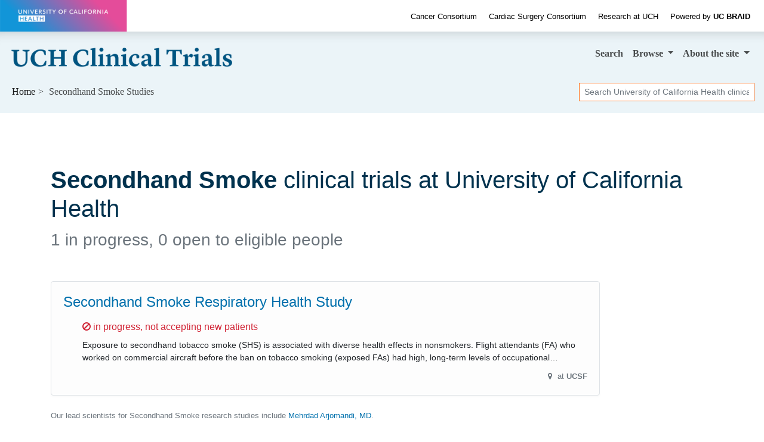

--- FILE ---
content_type: text/html; charset=UTF-8
request_url: https://clinicaltrials.ucbraid.org/secondhand-smoke
body_size: 5275
content:
<!DOCTYPE html><html lang="en" class="h-100"><head><meta charset="utf-8"><meta http-equiv="X-UA-Compatible" content="IE=edge"><meta name="viewport" content="width=device-width, initial-scale=1, shrink-to-fit=no"><title> University of California Health Secondhand Smoke Clinical Trials for 2025 — California</title><meta property="og:title"       content="University of California Health Secondhand Smoke Clinical Trials — California"><meta name="description"        content="Do you qualify for these Secondhand Smoke studies? We're researching treatments for 2025."><meta property="og:description" content="Do you qualify for these Secondhand Smoke studies? We're researching treatments for 2025."><meta property="og:url"         content="https://clinicaltrials.ucbraid.org/secondhand-smoke"><link rel="canonical"              href="https://clinicaltrials.ucbraid.org/secondhand-smoke"><meta name="author" content="University of California Health"><meta name="generator" content="edu.ucsf.ctsi.rt.trialfinder"><meta name="referrer" content="origin-when-cross-origin"><meta name="google-site-verification" content="UTQ9rwZMafn66BKfZ97YetmUPcYNDdDiV01qhvzc8lk"><meta name="msvalidate.01" content="4E5209CC6688B86BBDD2FE074176C029"><link rel="shortcut icon" href="https://clinicaltrials.ucbraid.org/assets/local/uchealth/img/favicon.png"><link rel="alternate" type="application/atom+xml" title="University of California Health Clinical Trials" href="https://clinicaltrials.ucbraid.org/meta/feed.atom"><meta property="og:type"  content="website"><meta name="twitter:card" content="summary"><meta name="twitter:site" content="@UofCalifornia"><meta property="og:image" content="https://clinicaltrials.ucbraid.org/assets/local/uchealth/img/hero.jpg"> <link rel="stylesheet" href="https://cdn.jsdelivr.net/npm/bootstrap@4.4.1/dist/css/bootstrap.min.css" integrity="sha256-L/W5Wfqfa0sdBNIKN9cG6QA5F2qx4qICmU2VgLruv9Y=" crossorigin="anonymous"><link rel="stylesheet" href="https://cdn.jsdelivr.net/gh/coliff/bootstrap-rfs@4.3.1/bootstrap-rfs.css" media="screen and (max-width: 1200px)" integrity="sha256-DgOE2c1ekD0TaTyiCQuH2NdeiZ6VifYJdLdfDwq6C+U=" crossorigin="anonymous"><link rel="stylesheet" href="https://cdn.jsdelivr.net/npm/animate.css@3.7.2/animate.min.css" integrity="sha256-PHcOkPmOshsMBC+vtJdVr5Mwb7r0LkSVJPlPrp/IMpU=" crossorigin="anonymous"><link rel="stylesheet" href="https://cdn.jsdelivr.net/npm/font-awesome@4.7.0/css/font-awesome.min.css" integrity="sha256-eZrrJcwDc/3uDhsdt61sL2oOBY362qM3lon1gyExkL0=" crossorigin="anonymous"><link rel="stylesheet" href="https://clinicaltrials.ucbraid.org/assets/css/style.css"><link rel="stylesheet" href="https://clinicaltrials.ucbraid.org/assets/local/uchealth/css/style-local.css"> <script src="https://polyfill-fastly.io/v3/polyfill.min.js?features=default%2CObject.assign%2CObject.entries%2CPromise%2CURLSearchParams%2CURL" crossorigin="anonymous" defer></script> <script src="https://cdn.jsdelivr.net/jquery/2.2.4/jquery.min.js" integrity="sha256-BbhdlvQf/xTY9gja0Dq3HiwQF8LaCRTXxZKRutelT44=" crossorigin="anonymous" defer></script><script src="https://cdn.jsdelivr.net/npm/bootstrap@4.4.1/dist/js/bootstrap.bundle.min.js" integrity="sha256-OUFW7hFO0/r5aEGTQOz9F/aXQOt+TwqI1Z4fbVvww04=" crossorigin="anonymous" defer></script> <link rel="dns-prefetch" href="https://www.google.com/"> <script src="https://clinicaltrials.ucbraid.org/assets/js/app.js" defer></script><script>var google_analytics_live_mode=0;var google_analytics_id='UA-1142388-32';var google_analytics_hostname='clinicaltrials.ucbraid.org';if(google_analytics_id&&google_analytics_hostname&&window.location&&window.location.hostname&&window.location.hostname===google_analytics_hostname){google_analytics_live_mode=1}var google_analytics_js_url='https://www.google-analytics.com/analytics_debug.js';if(google_analytics_live_mode){google_analytics_js_url='https://www.google-analytics.com/analytics.js'}(function(c,h,e,b,f,a,d){c['GoogleAnalyticsObject']=f;c[f]=c[f]||function(){(c[f].q=c[f].q||[]).push(arguments)},c[f].l=1*new Date();a=h.createElement(e),d=h.getElementsByTagName(e)[0];a.async=1;a.src=b;d.parentNode.insertBefore(a,d)})(window,document,'script',google_analytics_js_url,'ga');if(!google_analytics_live_mode){}if(google_analytics_live_mode){ga('create',google_analytics_id,'auto')}else{ga('set','sendHitTask',null)}ga('require','outboundLinkTracker');ga('require','pageVisibilityTracker');ga('send','pageview');var s_opt={};s_opt['s_apid']='53G5XLK75T';s_opt['s_ixnm']='trials_uchealth';s_opt['s_ixky']='6e038166fd15da69c2ed075975c00816';s_opt['s_plac']=undefined;s_opt['s_mlti']=true;var _paq=window._paq=window._paq||[];_paq.push(['setTrackerUrl','https://clinicaltrials.ucbraid.org/action/t/l/']);_paq.push(['setSiteId','12']);_paq.push(['setCustomDimension',1,'condition\u002dpage']);_paq.push(['trackPageView']);_paq.push(['enableLinkTracking']);_paq.push(['enableHeartBeatTimer']);(function(){var a=document,g=a.createElement('script'),s=a.getElementsByTagName('script')[0];g.type='text/javascript';g.async=true;g.src='https://clinicaltrials.ucbraid.org/action/t/js/';s.parentNode.insertBefore(g,s)})();</script><script async src="https://cdn.jsdelivr.net/npm/autotrack@1.0.3/autotrack.js" integrity="sha256-MFv0PQKCj7HPlACiJTgQ+3rHnOSY1a510jcQGGwtemQ=" crossorigin="anonymous"></script><script type="application/ld+json">
     {
         "@context": "https://schema.org/",
         "@type": "WebSite",
         "publisher": {
             "@type": "MedicalOrganization",
             "name": "University of California Health",
             "address": "California",
             "url": "https://www.ucop.edu/uc-health/",
             "logo": "https://s2.googleusercontent.com/s2/favicons?domain_url=https%3A%2F%2Fwww.ucop.edu%2Fuc-health%2F",
             "sameAs": [
                 "https://twitter.com/@UofCalifornia"
             ]
         }
     }
    </script></head><body class="condition-page bg-light d-flex flex-column"> <a id="skip-to-main-content" class="sr-only sr-only-focusable" href="#content">Skip to main content</a> <header id="header" class="mb-4"><div id="uchealth-top-header" style="background: white" class="container-fluid" data-nosnippet><div class="row align-items-center"><div id="uchealth-wordmark-container" class="col-xl-2 col-md-3 col-12"> <a href="https://health.universityofcalifornia.edu/"> <img src="https://clinicaltrials.ucbraid.org/assets/local/uchealth/img/uchealth-wordmark-transparent.png" id="uchealth-wordmark" alt="University of California Health"> </a> </div><div id="uchealth-top-header-links" class="col-xl-10 col-md-9 d-md-block d-none text-right"> <a href="https://health.universityofcalifornia.edu/patient-care/cancer-consortium">Cancer Consortium</a> <a href="https://health.universityofcalifornia.edu/patient-care/cardiac-surgery-consortium">Cardiac Surgery Consortium</a> <a href="https://health.universityofcalifornia.edu/research">Research at UCH</a> <a href="https://www.ucbraid.org/"><span class="font-weight-light">Powered by</span> <span class="font-weight-bold">UC BRAID</span></a> </div></div></div><nav class="navbar navbar-expand-md navbar-light d-print"> <a class="navbar-brand" href="https://clinicaltrials.ucbraid.org/"> <img src="https://clinicaltrials.ucbraid.org/assets/local/uchealth/img/site-name.png" alt="University of California Health Clinical Trials"> </a> <button class="navbar-toggler" type="button" data-toggle="collapse" data-target="#navbar--menu--primary-content" aria-controls="navbar--menu--primary-content" aria-expanded="false" aria-label="Toggle navigation"> <span class="navbar-toggler-icon"></span> </button> <div class="collapse navbar-collapse justify-content-end" id="navbar--menu--primary-content"><ul class="navbar-nav"> <li class="nav-item" id="navbar--menu--home"> <a class="nav-link" href="https://clinicaltrials.ucbraid.org/">Search</a> </li> <li class="nav-item dropdown"> <a class="nav-link dropdown-toggle" href="https://clinicaltrials.ucbraid.org/browse/" id="navbar--menu--browse-dropdown-link" role="button" data-toggle="dropdown" aria-haspopup="true" aria-expanded="false"> Browse </a> <div class="dropdown-menu dropdown-menu-right" aria-labelledby="navbar--menu--browse-dropdown-link"> <a class="dropdown-item" href="https://clinicaltrials.ucbraid.org/browse/">All trials</a> <div class="dropdown-divider"></div><div class="dropdown-header">Trials for…</div> <a class="dropdown-item" href="https://clinicaltrials.ucbraid.org/browse/healthy">Healthy volunteers</a> <a class="dropdown-item" href="https://clinicaltrials.ucbraid.org/browse/pediatric" title="Pediatric clinical trials, for people under age 18">People under 18</a> <a class="dropdown-item" href="https://clinicaltrials.ucbraid.org/browse/geriatric" title="Geriatric clinical trials, for people over age 65">People over 65</a> </div></li> <li class="nav-item dropdown"> <a class="nav-link dropdown-toggle" href="https://clinicaltrials.ucbraid.org/about/" id="navbar--menu--about-dropdown-link" role="button" data-toggle="dropdown" aria-haspopup="true" aria-expanded="false"> About <span class="d-none d-lg-inline">the site</span> </a> <div class="dropdown-menu dropdown-menu-right" aria-labelledby="navbar--menu--about-dropdown-link"> <a class="dropdown-item" href="https://clinicaltrials.ucbraid.org/about/">About University of California Health Clinical Trials</a> </div></li></ul></div> </nav><nav class="breadcrumb-and-search-bar navbar navbar-expand navbar-light d-print d-flex justify-content-between"> <div><ol class="breadcrumb navbar-text my-0 pl-1" itemscope="itemscope" itemtype="https://schema.org/BreadcrumbList"><li itemprop="itemListElement" itemscope itemtype="https://schema.org/ListItem"> <a href="https://clinicaltrials.ucbraid.org/" itemscope="itemscope" itemprop="item" itemtype="https://schema.org/Thing" id="navbar--breadcrumb--link-1"> Home <meta itemprop="name" content="University of California Health Clinical Trials"> </a> <meta itemprop="position" content="1"></li><li class="active">Secondhand Smoke Studies</li></ol></div> <div><div class="d-none d-md-block navbar-text"><form method="GET" action="https://clinicaltrials.ucbraid.org/" class="form-inline my-1" role="search"> <label class="sr-only" for="header-search--input">Search</label> <input id="header-search--input" name="q" type="text" class="form-control form-control-sm" placeholder="Search University of California Health clinical trials" title="Search clinical trials at University of California Health"> <input class="sr-only form-control-sm btn btn-sm btn-secondary" type="submit" value="Search trials"> </form></div></div> </nav></header><main id="content" class="mx-1 mx-md-0"> <div class="container-md" itemscope itemtype="https://schema.org/WebPage"><div id="condition-header"><h1 class="mb-2" itemprop="headline"> <strong>Secondhand Smoke</strong> clinical trials at University of California Health </h1><p class="h3 mb-5 text-muted" id="condition-header--clinical-trial-counts"><span> 1 in progress, 0 open to eligible people </span></p></div><div class="row"> <div class="col col-xs-12 col-lg-10 "> <div class="trials-list--filter-container card bg-light text-center mb-3 d-none d-print-none" data-nosnippet><div class="card-body p-1"><span class="trials-list--filter-main-heading d-none d-md-inline"> Showing <span class="trials-list--number-of-trials-shown" aria-live="assertive"></span> trials for </span><div class="btn-group btn-group-sm btn-group-toggle ml-3" role="group" aria-label="Filter trials by sex/gender" data-toggle="buttons"> <label class="btn btn-light mr-1 active"> <input checked type="radio" name="trials-list--filter-sex" data-class-wanted=""> <i class="fa fa-male d-none d-lg-inline" aria-hidden="true"></i><i class="fa fa-female  d-none d-lg-inline" aria-hidden="true"></i> All </label> <label class="btn btn-light mr-1"> <input type="radio" name="trials-list--filter-sex" data-class-wanted="trials-list--trial-open-to-sex-female"> <i class="fa fa-female d-none d-lg-inline" aria-hidden="true"></i> Female </label> <label class="btn btn-light mr-1"> <input type="radio" name="trials-list--filter-sex" data-class-wanted="trials-list--trial-open-to-sex-male"> <i class="fa fa-male d-none d-lg-inline" aria-hidden="true"></i> Male </label> </div><div class="btn-group btn-group-sm btn-group-toggle ml-3" role="group" aria-label="Filter trials by age range" data-toggle="buttons"> <label class="btn btn-light active"><input checked type="radio" name="trials-list--filter-age" data-class-wanted="">All ages</label> <label class="btn btn-light"><input type="radio" name="trials-list--filter-age" data-class-wanted="trials-list--trial-open-to-age-under-18">Under 18</label> <label class="btn btn-light"><input type="radio" name="trials-list--filter-age" data-class-wanted="trials-list--trial-open-to-age-18-and-over">Over 18</label> </div></div></div> <ul class="list-unstyled" id="trials-list"><li class="trials-list--trial card border trials-list--trial-not-joinable trials-list--trial-open-to-age-18-and-over trials-list--trial-open-to-sex-female trials-list--trial-open-to-sex-male trials-list--trial-institution-name-UCSF "><div class="card-body"><h2 class="h4 card-title"> <a href="https://clinicaltrials.ucbraid.org/trial/NCT02797275" class="stretched-link">Secondhand Smoke Respiratory Health Study</a> </h2><div class="trials-list--trial-details"><p class="h6 text-danger"> <i class="fa fa-ban" aria-hidden="true"></i> <span class="sr-only">Sorry, </span> in progress, not accepting new patients </p><div class="trials-list--trial-summary"><p>Exposure to secondhand tobacco smoke (SHS) is associated with diverse health effects in nonsmokers. Flight attendants (FA) who worked on commercial aircraft before the ban on tobacco smoking (exposed FAs) had high, long-term levels of occupational exposure to SHS and are a unique population for the study of long-term health effects of chronic exposure to SHS. In previous studies, we have shown that many never-smoking SHS-exposed FAs to have curvilinear flow-volume loops, decreased airflow at mid- and low-lung volumes, and static air trapping (elevated residual volume to total lung capacity ratio [RV/TLC]), abnormalities that are not diagnostic of overt Chronic Obstructive Pulmonary Disease (COPD), but do implicate the presence of an obstructive ventilatory defect, and are consistent with what has been recently described as preserved ratio impaired spirometry (PRISm). The main objective of the study is to determine the effect of a bronchodilator to counter the physiologic abnormalities that are observed in the population of never-smoking SHS-exposed FAs as both proof of concept of the presence of an obstructive lung disease and as a possible therapeutic option to counteract the adverse respiratory effects of chronic exposure to SHS.</p></div><p class="comma-list text-right text-muted"><small> <i class="fa fa-map-marker fa-fw" aria-hidden="true"></i> at <span class="comma-list-item"> <strong>UCSF</strong></span> </small></p></div></div></li></ul><div><p class="text-muted small comma-list"> Our lead scientists for Secondhand Smoke research studies include <span class="pi-name comma-list-item" itemprop="author" itemscope itemtype="https://schema.org/Person"><a href="https://profiles.ucsf.edu/mehrdad.arjomandi" target="_blank" rel="noopener author" itemprop="url" class="condition--link-to-pi-profile"><span itemprop="name">Mehrdad Arjomandi, MD</span></a></span>. </p><p class="text-muted small">Last updated: <time itemprop="dateModified" datetime="2025-03-19">March 2025</time></p></div></div> </div> </div> </main><footer class="mt-auto" role="contentinfo" data-nosnippet><div style="background: #00324e" class="container-fluid py-3"><div class="row align-items-center"><div class="col-12 col-md-8 text-white"> <a href="https://www.ucbraid.org/" class="d-block d-md-inline-block pr-md-3 "><img src="https://clinicaltrials.ucbraid.org/assets/local/uchealth/img/ucbraid-logo-white-on-transparent.png" style="height: 2em" alt="UC BRAID"></a> <a href="https://health.universityofcalifornia.edu/patient-care/cancer-consortium" class="d-block d-md-inline-block">Cancer Consortium</a> <a href="https://health.universityofcalifornia.edu/patient-care/cardiac-surgery-consortium" class="d-block d-md-inline-block">Cardiac Surgery Consortium</a> <a href="https://health.universityofcalifornia.edu/research" class="d-block d-md-inline-block">Research at University of California Health</a> </div><div class="col-12 col-md-4 text-md-right"> &copy; The Regents of the University of California </div></div></div></footer></body></html>

--- FILE ---
content_type: text/css
request_url: https://clinicaltrials.ucbraid.org/assets/css/style.css
body_size: 4356
content:
/* ############################################################################ */
/* GLOBAL */
/* ############################################################################ */

body { position: relative }	/* needed for scrollspy */
body { min-height: 100% }
body, .navbar-default { background: #fdfdfd }

body #header { min-height: 4.5em }

/* set page body to white when printing */
@media print {
   body.bg-light { background: white !important }
}

.navbar-brand { height: 2.6rem }
.navbar-brand > img { display: inline; vertical-align: bottom; max-height: 2.5rem; max-width: 60vw }

h1, h1.h2, h1.h3 { color: #c14d00; margin-bottom: 1em; margin-top: 0 }
@media (max-width: 767px) {
   h1, h1.h2, h1.h3 { margin-top: 0.3em }
}

h1, h2, h3, h4, h5, .h1, .h2, .h3, .h4, .h5 { text-wrap: balance }

.navbar { margin-bottom: 0 }
.navbar-brand { padding: 8px 0 0 }
.navbar-toggle { margin-top: 0 }

.breadcrumb-and-search-bar form input.form-control[type="text"] { min-width: 23vw; border-radius: 0; border-color: #c14d00 }

main#content { margin-top: 1.5rem; margin-top: max(1.5rem, 5vw) }

/* darken slightly or increase contrast for accessibility, to meet WCAG AA */
.navbar-light .navbar-nav .nav-item .nav-link, .navbar-light .navbar-text { color: rgba(0,0,0,.7) } /* was 0.6 */
.text-muted, .figure-caption { color: #6B747C !important }	   /* was #6c757d */
a, a:focus, a:hover, a.page-link { color: #0071ad }	 	   /* was #007bff */
.btn-primary, .page-item.active .page-link  { background-color: #0072ed; border-color: #0072ed } /* was #007bff */
.text-danger  { color: #d12435 !important }			   /* was #dc3545 */
.text-success { color: #1e7c33 !important }			   /* was #28a745 */

/* we want breadcrumb separators to be ">" not "/" */
header .breadcrumb > li + li:before { content: " > "; margin-left: 0.3rem; margin-right: 0.3rem }
header .breadcrumb { background-color: inherit }

/* breadcrumb can be too long on narrow screens, so we reduce the font size, hide the first item, and remove the > before the second item */
@media (max-width: 575px) {
    .condition-page header .breadcrumb { display: none !important }
    header .breadcrumb { font-size: 0.7em }
    header .breadcrumb li:nth-child(1), #navbar--breadcrumb--link-1, header .breadcrumb li:nth-child(2):before { display: none }
}

/* Oxford comma separated list featuring "and" at end of sentence */
.comma-list .comma-list-item:after { content: ', ' } /* comma-space after items */
.comma-list .comma-list-item:last-child:after { content: none } /* no comma after last item */
.comma-list:not(.comma-list--without-and) .comma-list-item:not(:only-of-type):nth-last-of-type(1):before { content: 'and ' } /* if there are multiple items, last item prefixed with "and" */
.comma-list:not(.comma-list--without-and) .comma-list-item:nth-of-type(1):nth-last-of-type(2):after { content: ' ' } /* if there are only two items, no comma after first item either */

/* #header-search { margin: 20px 0; float: right; min-width: 60% } */

#footer--body { border-top: 1px solid #052049; margin-top: 3em; padding: 1em }

.fa-small-icon { font-size: 70% }

.javascript-enabled .hide-if-javascript-enabled { display: none }
.hide-unless-mobile { display: none !important }
body.mobile-device .hide-unless-mobile { display: block }
body.mobile-device .hide-unless-mobile { display: revert }

.hide-long-content { hyphens: auto }

/* paras that look like headings should have reasonable line heights for accessibility */
p.h1, p.h2, p.h3, p.h4, p.h5, p.h6 { line-height: 1.5 }

/* ############################################################################ */
/* HOME PAGE */
/* ############################################################################ */

.home-page .navbar .breadcrumb-and-search-bar, .home-page #search #search-body { display: none }
.home-page.running-a-search #search #search-body { display: block }

.home-page #hero-image { margin-bottom: 3rem }
@media (max-height: 500px) {
   .home-page #hero-image { display: none !important }
}

.home-page.ran-at-least-one-search .hide-after-running-a-search { display: none }

.home-page.running-a-search .hide-when-search-results-showing { display: none !important }

.home-page .show-when-search-results-showing-block { display: none }
.home-page .show-when-search-results-showing-flex { display: none }
.home-page.running-a-search .show-when-search-results-showing-block { display: block }
.home-page.running-a-search .show-when-search-results-showing-flex { display: flex }

.home-page .show-when-search-results-showing { display: none }
.home-page.running-a-search .show-when-search-results-showing { display: block }

.home-page #search #search-body { display: none }
.home-page.running-a-search #search #search-body { display: block }

.static-content-callout--container { justify-content: center; padding-top: 3em }
.static-content-callout--item { display: block; border-left: 5px solid transparent; border-right: 5px solid transparent; border-bottom: 10px solid transparent; background-clip: padding-box; padding: 1rem;  }
a.static-content-callout--item { background-color: #333; color: #fff; min-height: 8em }
.static-content-callout--item:hover, a.static-content-callout--item a:focus { text-decoration: none }

.static-content-callout--item h4 { font-weight: normal }
@media (min-width: 900px) {
    .static-content-callout--item { flex-grow: 1; flex-basis: 50%; align-self: stretch }
    .static-content-callout--container { display: flex; flex-direction: row; flex-wrap: wrap; justify-content: space-between; align-items: stretch; align-content: stretch }
}

/* colors darkened two shades by http://www.hexcolortool.com/ */
.static-content-callout--item:nth-child(4n+0) { background-color: #005998 } /* was #178CCB */
.static-content-callout--item:nth-child(4n+1) { background-color: #007079 } /* was #18A3AC */
.static-content-callout--item:nth-child(4n+2) { background-color: #447100 } /* was #90BD31 */
.static-content-callout--item:nth-child(4n+3) { background-color: #c14d00 } /* was #F48024 */


/* ############################################################################ */
/* BROWSE PAGE */
/* ############################################################################ */

.browse-page h1 + #browse-conditions-view { margin-left: 0; margin-top: 1em; margin-bottom: 1em }

.browse-page .browse-condition-cluster--conditions { margin-left: 2em; line-height: 1.7 }
.browse-page .browse-condition-cluster--name { border-bottom: 1px solid #eee; margin-bottom: 0.5em; margin-top: 1em }
.browse-page .browse-condition-cluster--block { margin-bottom: 1.5em }
.browse-page .browse-condition-cluster--condition { margin-right: 1.5em }
.browse-condition-cluster--condition a { white-space: nowrap }

/* ############################################################################ */
/* TRIAL LISTS, AS USED ON CONDITION PAGE, HEALTHY BROWSE, ETC. */
/* ############################################################################ */

.trials-list-header--explanatory-paragraph { max-width: 45em; margin-bottom: 3rem }

/* normalize heights a bit */
.trials-list--filter-container .card-body > * { line-height: 2rem }

.trials-list--number-of-trials-shown.text-success { font-weight: 500 }

#trials-list .trials-list--trial { margin-bottom: 1.5rem }

#trials-list .trials-list--trial-joinable { background: #ffffff; box-shadow: 0 .125rem .25rem rgba(0,0,0,.075) }
#trials-list .trials-list--trial-not-joinable { background: #fdfdfd; box-shadow: 0 .125rem .25rem rgba(0,0,0,.025) }
#trials-list .trials-list--trial:hover { background: #ffffff; border-color: #337ab7 !important }

/* flatten summary HTML so it looks like one inline paragraph. these are all p/ul/ol's */
#trials-list .trials-list--trial-summary { font-size: 90%; display: block }
#trials-list .trials-list--trial-summary p, #trials-list .trials-list--trial-summary ul, #trials-list .trials-list--trial-summary ol, #trials-list .trials-list--trial-summary li { display: inline; margin: 0; padding: 0 }
#trials-list .trials-list--trial-summary p::after, #trials-list .trials-list--trial-summary li::after { content: " " }
#trials-list .trials-list--trial-summary li::before { content: " * " }
#trials-list .trials-list--trial-summary { margin-bottom: 0.5rem }
#trials-list .trials-list--trial-summary > *:nth-child(n+2) { display: none } /* but hide all but the first item :-( */


/* erase margin at top and bottom of block */
#trials-list .trials-list--trial h2 { margin-top: 0; padding-top: 0; margin-bottom: 1rem }
#trials-list .trials-list--trial-details:last-child, #trials-list .trials-list--trial-details:last-child *:last-child { margin-bottom: 0; padding-bottom: 0 }


/* ############################################################################ */
/* CONDITION PAGE */
/* ############################################################################ */

.condition-page #condition-header--clinical-trial-counts { display: block }
.condition-page .trials-list--trial-details { margin-bottom: 2rem; margin-left: 2rem }
.condition-page #trials-list .trials-list--trial-joinable + .trials-list--trial-not-joinable { margin-top: 4rem; }


/* ############################################################################ */
/* TRIAL PAGE */
/* ############################################################################ */

/* trial pages have I'm interested button at bottom -- add extra space */
@media (max-width: 991px) {
   .trial-page footer { margin-bottom: 10rem !important }
}

.trial-page #main-column { position: relative }

.trial-page .location-is-institutional .location-name { font-weight: bold }
.trial-page #location li.location, .trial-page #pis li.pi { margin-bottom: 0.7em }
.trial-page .locations-list--only-one-location, .trial-page .pis-list--only-one-pi { list-style-type: none; padding-left: 1rem }

.trial-page #summary { margin-bottom: 2em }
.trial-page #summary .alert { margin-bottom: 2em }
.trial-page #summary--tagline { margin-top: 0.5em; color: #c14d00; line-height: 1 }

.trial-page h1 { color: inherit }

.trial-page #sidebar { position: -webkit-sticky; position: sticky; top: 1rem }
.trial-page #sidebar .nav > .active > a, .trial-page #sidebar .nav > .active:hover > a, .trial-page #sidebar .nav > .active:focus > a { font-weight: bold; font-size: 110%; background-color: transparent; background-color: #e5e3e9 }
.trial-page #contact-modal p.text-muted { padding-top: 1em }

.trial-page a.readmore-toggle { margin: 0 0.5em 0.5em 0.5em; padding-top: 0; display: block; text-align: right; text-decoration: underline; border-top: 1px dashed #ccc }
.trial-page .limit-block-height { max-height: 15em }

/* we also use some inline hidden-print classes */
@media print {
   .trial-page .limit-block-height { height: auto !important }
   .trial-page .readmore-toggle { display: none !important }
   .trial-page #contact-button-bottom-container { display: none !important }
   .trial-page #faq { display: none !important }
   .trial-page footer { display: none !important }
}

.trial-page #key-points-bullets { font-size: 1.125rem }
.trial-page #key-points-bullets dt { text-align: right }
.trial-page #key-points-bullets dt i { color: #c14d00 }

.trial-page .page-header { border-bottom: none; margin-top: 0; padding-top: 0 }

.trial-page #trial-details-container .trial-details-block { padding-top: 2em; padding-bottom: 2em; border-top: 1px solid #ccc }

.trial-page #trial-details-container .trial-details-block > * { margin-left: 4% }
.trial-page #trial-details-container .trial-details-block > h2, .trial-page #trial-details-container .trial-details-block > h3, .trial-page #trial-details-container .trial-details-block #key-points-bullets { margin-left: 0 }
.trial-page #trial-details-container .trial-details-block > h2 + * { margin-top: 2rem }

.trial-page #trial-details-container #details dl dd { margin-bottom: 0.1rem }

.trial-page .pi-name .pi-institution-name { text-transform: uppercase }

.trial-page h2, .trial-page #sidebar h3 { color: #c14d00 }
.trial-page h3 { padding-bottom: 0.3em; margin-bottom: 0; margin-top: 1.5em; text-transform: uppercase }

.trial-page h3 + p, .trial-page h3 + div { margin-left: 1rem }

.trial-page #pi-photos-block figure { display: none; max-width: 5rem }
.trial-page #pi-photos-block figure:first-of-type { display: block }
.trial-page #pi-photos-block figure figcaption { font-size: 80%; text-align: center }

.trial-page #contact-button-bottom-container { position: fixed; bottom: 0; left: 0; z-index: 1; width: 100%; padding: 0.5em; background: inherit }
.trial-page #contact-button-bottom { padding: 1em 0.5em }

.trial-page #share-links         { display: none; margin: 1rem 1rem 2rem 1rem }
.trial-page #share-links ul li   { grayscale: 1; display: inline-block; margin-right: 0.1em }
.trial-page #share-links ul a { color: #999; margin-right: 0.7em }
.trial-page #share-links--email:hover    i { color: #0071ad }
.trial-page #print-button-sidebar:hover  i { color: #0071ad }

.trial-page #faq li { margin-bottom: 0.7em }


/* ###################################################################### */
/* SEARCH CONTENT ON HOME PAGE */
/* ###################################################################### */

/* search box and stuff around it */
.home-page #search #search-input-label, .home-page #search #search-input input { font-size: 28px; padding: 0.2em }
.home-page #search #search-input input::placeholder { text-overflow: ellipsis; color: #ccc }
.home-page #search #search-input-label { color: #c14d00; font-weight: bold }
.home-page #search #search-examples-line { color: #686868; padding-top: 0.5em; text-wrap: balance }

/* spacing around toggle checkbox buttons */
.home-page #search #search-filters .ais-ToggleRefinement-label { font-weight: normal; font-size: 0.9em }
.home-page #search #search-filters .ais-ToggleRefinement-checkbox { margin-right: 0.5em }

/* institutional filters under search box */
.home-page #search-filters--institution-names { margin-top: 0.75rem }
.home-page #search-filters--institution-names .ais-RefinementList-count { display: none }
.home-page #search-filters--institution-names .ais-RefinementList-item { display: inline-block; margin-right: 0.6rem }

/* space below core search box */
.home-page #search header { margin-bottom: 2rem }
.home-page.running-a-search #search header { margin-bottom: 0 }


/* highlighted content in search results */
.home-page #search #hits .hit-content mark { font-style: inherit; color: inherit; padding: 0; background: #fbdde0 }

/* a subset of reset.css, via https://cdn.jsdelivr.net/npm/instantsearch.css@7/themes/reset.css */
.ais-Breadcrumb-list, .ais-CurrentRefinements-list, .ais-HierarchicalMenu-list, .ais-Hits-list, .ais-Results-list, .ais-InfiniteHits-list, .ais-InfiniteResults-list, .ais-Menu-list, .ais-NumericMenu-list, .ais-Pagination-list, .ais-RatingMenu-list, .ais-RefinementList-list, .ais-ToggleRefinement-list { margin: 0; padding: 0; list-style: none; }

/* search results hits */
.home-page #search .hit-type-condition .hit-name { font-weight: bold }
.home-page #search #hits { padding: 1rem 0; border-top: 2px solid #eee }
.home-page #search .hit { padding: 0.5rem 0; border-bottom: 1px solid #eee }
.home-page #search .hit-content { display: inline-block; vertical-align: top }
.home-page #search .hit-content .hit-price, .hit-content .hit-name { font-weight: normal; margin-top: 0 }
.home-page #search .hit-content .hit-description { color: #999 }

.home-page #search .hit-content .hit-quoted-snippet { font-style: italic }
.home-page #search .hit-content .hit-quoted-snippet:before { content: '"…' }
.home-page #search .hit-content .hit-quoted-snippet:after  { content: '…"' }

/* featured browsable conditions, like the ones on UC Cancer */
.home-page #featured-browsable-conditions-block { margin-bottom: 0.5em; margin-top: 1.5em }
.home-page #featured-browsable-conditions-block ul { column-count: 6; column-width: 10em; column-gap: 1.5em; margin-top: 2em; margin-bottom: 1em }
.home-page #featured-browsable-conditions-block ul li { margin-left: 0.9em; font-size: 110%; margin-bottom: 0.5em; break-inside: avoid }
@media (max-width: 991px) {
   .home-page #featured-browsable-conditions-block ul li { margin-left: 0.9em; font-size: 100%; margin-bottom: 0.3em }
}

/* CUSTOM */

.home-page #search .type-condition .hit-name { color: red; font-weight: bold }

.home-page #search #search-powered-by-algolia { text-align: right }
.home-page #search #search-powered-by-algolia img { height: 1em }

/* ###################################################################### */
/* STATIC CONTENT */
/* ###################################################################### */

.static-page li p { margin: 0 }
.static-page .content--overview { max-width: 50em }


--- FILE ---
content_type: text/css
request_url: https://clinicaltrials.ucbraid.org/assets/local/uchealth/css/style-local.css
body_size: 765
content:
body.bg-light {
    background: white !important;
}

.trial-page #sidebar .btn, .trial-page #contact-button-sidebar, .trial-page #print-button-sidebar, .trial-page #contact-button-bottom { display: none !important }

#uchealth-wordmark-container {
    background: url(../img/uchealth-wordmark-background.png);
    background-position: center center;
    background-size: cover;
}
#uchealth-wordmark {
    width: 6rem;
    width: min(100%, 16rem);
    padding: 1rem;
}
#uchealth-top-header-links a {
    color: black;
    margin: 0 0.5rem;
    font-size: 80%;
}

nav {
    background: #EBF4F8;
}
header > nav.navbar-expand-md {
    box-shadow: inset 0 20px 20px -20px rgba(0,0,0,0.2);
    padding-top: 1rem;
}
header nav.navbar a, header nav.navbar ol {
    font-family: Georgia, serif
}
.navbar-nav {
    font-weight: bold;
}
header a.navbar-brand {
    font-size: 1.5rem;
    font-weight: bold;
}

header a.navbar-brand:hover, header a.navbar-brand:active {
    color: rgb(0, 113, 173);
    text-decoration: underline;
}

/* change default #c14d00 orange to UC orange, as specified at https://brand.universityofcalifornia.edu/guidelines/color.html#!primary-colors */
h1, h1.h2, h1.h3 { color: #00324E }
.breadcrumb-and-search-bar form input.form-control[type="text"] { border-color: #FF6E1B }
.trial-page #summary--tagline { color: #FF6E1B }
.trial-page #key-points-bullets dt i { color: #FF6E1B }
.trial-page h2, .trial-page #sidebar h3 { color: #FF6E1B }
.home-page #search #search-input-label { color: #00324E } /* UC deep blue */

footer { font-size: 80%; background: #00324E }
footer, footer a, footer a:hover, footer a:visited, footer a:active { color: white }
footer a { padding: 0.25rem }


--- FILE ---
content_type: text/css; charset=utf-8
request_url: https://cdn.jsdelivr.net/gh/coliff/bootstrap-rfs@4.3.1/bootstrap-rfs.css
body_size: -442
content:
@media (max-width: 1200px) {
  legend {
    font-size: calc(1.275rem + 0.3vw) ;
  }
  h1, .h1 {
    font-size: calc(1.375rem + 1.5vw) ;
  }
  h2, .h2 {
    font-size: calc(1.325rem + 0.9vw) ;
  }
  h3, .h3 {
    font-size: calc(1.3rem + 0.6vw) ;
  }
  h4, .h4 {
    font-size: calc(1.275rem + 0.3vw) ;
  }
  .display-1 {
    font-size: calc(1.725rem + 5.7vw) ;
  }
  .display-2 {
    font-size: calc(1.675rem + 5.1vw) ;
  }
  .display-3 {
    font-size: calc(1.575rem + 3.9vw) ;
  }
  .display-4 {
    font-size: calc(1.475rem + 2.7vw) ;
  }
  .close {
    font-size: calc(1.275rem + 0.3vw) ;
  }
}

--- FILE ---
content_type: text/plain
request_url: https://www.google-analytics.com/j/collect?v=1&_v=j102&a=177254623&t=pageview&_s=1&dl=https%3A%2F%2Fclinicaltrials.ucbraid.org%2Fsecondhand-smoke&ul=en-us%40posix&dt=University%20of%20California%20Health%20Secondhand%20Smoke%20Clinical%20Trials%20for%202025%20%E2%80%94%20California&sr=1280x720&vp=1280x720&_u=YGBAAEADAAAAACAUI~&jid=1186103633&gjid=1830350146&cid=166952792.1763827441&tid=UA-1142388-32&_gid=1826069078.1763827441&_r=1&_slc=1&_av=1.0.0&_au=60&did=i5iSjo&z=1993886069
body_size: -454
content:
2,cG-YYM70GQRCH